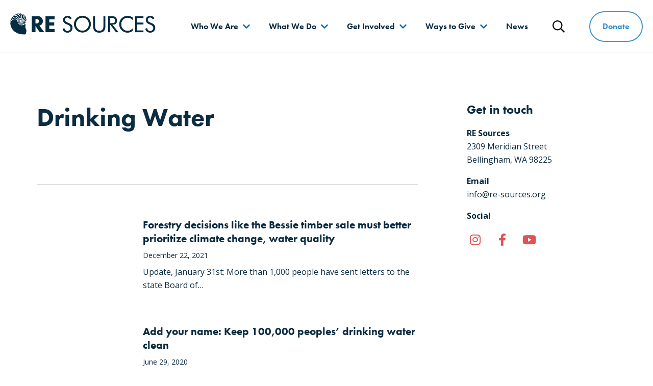

--- FILE ---
content_type: text/html; charset=UTF-8
request_url: https://www.re-sources.org/tag/drinking-water/
body_size: 11874
content:
<!DOCTYPE html>
<html lang="en-US">
<head>
	<meta charset="UTF-8">
	<meta http-equiv="x-ua-compatible" content="ie=edge">
	<meta name="viewport" content="width=device-width, initial-scale=1">

	<link rel="profile" href="http://gmpg.org/xfn/11">
	<link rel="pingback" href="https://www.re-sources.org/xmlrpc.php">
	<link rel="stylesheet" href="https://use.typekit.net/lxe3vnu.css">

	<meta name='robots' content='index, follow, max-image-preview:large, max-snippet:-1, max-video-preview:-1' />
	<style>img:is([sizes="auto" i], [sizes^="auto," i]) { contain-intrinsic-size: 3000px 1500px }</style>
	
	<!-- This site is optimized with the Yoast SEO plugin v26.7 - https://yoast.com/wordpress/plugins/seo/ -->
	<title>Drinking Water Archives - RE Sources</title>
<link data-rocket-prefetch href="https://use.typekit.net" rel="dns-prefetch">
<link data-rocket-prefetch href="https://www.googletagmanager.com" rel="dns-prefetch">
<link data-rocket-prefetch href="https://analytics.wpmucdn.com" rel="dns-prefetch">
<link data-rocket-prefetch href="https://www.google-analytics.com" rel="dns-prefetch">
<link data-rocket-prefetch href="https://cdn.fundraiseup.com" rel="dns-prefetch">
<link data-rocket-prefetch href="https://fonts.googleapis.com" rel="dns-prefetch">
<link data-rocket-prefetch href="https://googleads.g.doubleclick.net" rel="dns-prefetch">
<link data-rocket-prefetch href="https://static.fundraiseup.com" rel="dns-prefetch"><link rel="preload" data-rocket-preload as="image" href="https://www.re-sources.org/wp-content/themes/re-sources/assets/images/footer-mountain@2x.jpg" fetchpriority="high">
	<link rel="canonical" href="https://www.re-sources.org/tag/drinking-water/" />
	<meta property="og:locale" content="en_US" />
	<meta property="og:type" content="article" />
	<meta property="og:title" content="Drinking Water Archives - RE Sources" />
	<meta property="og:url" content="https://www.re-sources.org/tag/drinking-water/" />
	<meta property="og:site_name" content="RE Sources" />
	<meta name="twitter:card" content="summary_large_image" />
	<script type="application/ld+json" class="yoast-schema-graph">{"@context":"https://schema.org","@graph":[{"@type":"CollectionPage","@id":"https://www.re-sources.org/tag/drinking-water/","url":"https://www.re-sources.org/tag/drinking-water/","name":"Drinking Water Archives - RE Sources","isPartOf":{"@id":"https://www.re-sources.org/#website"},"primaryImageOfPage":{"@id":"https://www.re-sources.org/tag/drinking-water/#primaryimage"},"image":{"@id":"https://www.re-sources.org/tag/drinking-water/#primaryimage"},"thumbnailUrl":"https://www.re-sources.org/wp-content/uploads/2021/12/dave-hoefler-rw2sFOdBszI-unsplash_web.jpg","breadcrumb":{"@id":"https://www.re-sources.org/tag/drinking-water/#breadcrumb"},"inLanguage":"en-US"},{"@type":"ImageObject","inLanguage":"en-US","@id":"https://www.re-sources.org/tag/drinking-water/#primaryimage","url":"https://www.re-sources.org/wp-content/uploads/2021/12/dave-hoefler-rw2sFOdBszI-unsplash_web.jpg","contentUrl":"https://www.re-sources.org/wp-content/uploads/2021/12/dave-hoefler-rw2sFOdBszI-unsplash_web.jpg","width":1200,"height":770},{"@type":"BreadcrumbList","@id":"https://www.re-sources.org/tag/drinking-water/#breadcrumb","itemListElement":[{"@type":"ListItem","position":1,"name":"Home","item":"https://www.re-sources.org/"},{"@type":"ListItem","position":2,"name":"Drinking Water"}]},{"@type":"WebSite","@id":"https://www.re-sources.org/#website","url":"https://www.re-sources.org/","name":"RE Sources","description":"Protect the place you love","publisher":{"@id":"https://www.re-sources.org/#organization"},"potentialAction":[{"@type":"SearchAction","target":{"@type":"EntryPoint","urlTemplate":"https://www.re-sources.org/?s={search_term_string}"},"query-input":{"@type":"PropertyValueSpecification","valueRequired":true,"valueName":"search_term_string"}}],"inLanguage":"en-US"},{"@type":"Organization","@id":"https://www.re-sources.org/#organization","name":"RE Sources","url":"https://www.re-sources.org/","logo":{"@type":"ImageObject","inLanguage":"en-US","@id":"https://www.re-sources.org/#/schema/logo/image/","url":"https://www.re-sources.org/wp-content/uploads/2025/02/cropped-Square_blue_RE-Sources-logo_Transparent.png","contentUrl":"https://www.re-sources.org/wp-content/uploads/2025/02/cropped-Square_blue_RE-Sources-logo_Transparent.png","width":512,"height":512,"caption":"RE Sources"},"image":{"@id":"https://www.re-sources.org/#/schema/logo/image/"},"sameAs":["https://www.facebook.com/RESourcesForSustainableCommunities","https://www.instagram.com/resources_protects/"]}]}</script>
	<!-- / Yoast SEO plugin. -->


<link rel='dns-prefetch' href='//fonts.googleapis.com' />
<link rel='stylesheet' id='wp-block-library-css' href='https://www.re-sources.org/wp-includes/css/dist/block-library/style.min.css?ver=6.8.3' type='text/css' media='all' />
<style id='classic-theme-styles-inline-css' type='text/css'>
/*! This file is auto-generated */
.wp-block-button__link{color:#fff;background-color:#32373c;border-radius:9999px;box-shadow:none;text-decoration:none;padding:calc(.667em + 2px) calc(1.333em + 2px);font-size:1.125em}.wp-block-file__button{background:#32373c;color:#fff;text-decoration:none}
</style>
<style id='global-styles-inline-css' type='text/css'>
:root{--wp--preset--aspect-ratio--square: 1;--wp--preset--aspect-ratio--4-3: 4/3;--wp--preset--aspect-ratio--3-4: 3/4;--wp--preset--aspect-ratio--3-2: 3/2;--wp--preset--aspect-ratio--2-3: 2/3;--wp--preset--aspect-ratio--16-9: 16/9;--wp--preset--aspect-ratio--9-16: 9/16;--wp--preset--color--black: #000000;--wp--preset--color--cyan-bluish-gray: #abb8c3;--wp--preset--color--white: white;--wp--preset--color--pale-pink: #f78da7;--wp--preset--color--vivid-red: #cf2e2e;--wp--preset--color--luminous-vivid-orange: #ff6900;--wp--preset--color--luminous-vivid-amber: #fcb900;--wp--preset--color--light-green-cyan: #7bdcb5;--wp--preset--color--vivid-green-cyan: #00d084;--wp--preset--color--pale-cyan-blue: #8ed1fc;--wp--preset--color--vivid-cyan-blue: #0693e3;--wp--preset--color--vivid-purple: #9b51e0;--wp--preset--color--primary: #3C94D1;--wp--preset--color--secondary: #E4E517;--wp--preset--color--accent: #E05355;--wp--preset--color--dark-blue: #0B2C42;--wp--preset--gradient--vivid-cyan-blue-to-vivid-purple: linear-gradient(135deg,rgba(6,147,227,1) 0%,rgb(155,81,224) 100%);--wp--preset--gradient--light-green-cyan-to-vivid-green-cyan: linear-gradient(135deg,rgb(122,220,180) 0%,rgb(0,208,130) 100%);--wp--preset--gradient--luminous-vivid-amber-to-luminous-vivid-orange: linear-gradient(135deg,rgba(252,185,0,1) 0%,rgba(255,105,0,1) 100%);--wp--preset--gradient--luminous-vivid-orange-to-vivid-red: linear-gradient(135deg,rgba(255,105,0,1) 0%,rgb(207,46,46) 100%);--wp--preset--gradient--very-light-gray-to-cyan-bluish-gray: linear-gradient(135deg,rgb(238,238,238) 0%,rgb(169,184,195) 100%);--wp--preset--gradient--cool-to-warm-spectrum: linear-gradient(135deg,rgb(74,234,220) 0%,rgb(151,120,209) 20%,rgb(207,42,186) 40%,rgb(238,44,130) 60%,rgb(251,105,98) 80%,rgb(254,248,76) 100%);--wp--preset--gradient--blush-light-purple: linear-gradient(135deg,rgb(255,206,236) 0%,rgb(152,150,240) 100%);--wp--preset--gradient--blush-bordeaux: linear-gradient(135deg,rgb(254,205,165) 0%,rgb(254,45,45) 50%,rgb(107,0,62) 100%);--wp--preset--gradient--luminous-dusk: linear-gradient(135deg,rgb(255,203,112) 0%,rgb(199,81,192) 50%,rgb(65,88,208) 100%);--wp--preset--gradient--pale-ocean: linear-gradient(135deg,rgb(255,245,203) 0%,rgb(182,227,212) 50%,rgb(51,167,181) 100%);--wp--preset--gradient--electric-grass: linear-gradient(135deg,rgb(202,248,128) 0%,rgb(113,206,126) 100%);--wp--preset--gradient--midnight: linear-gradient(135deg,rgb(2,3,129) 0%,rgb(40,116,252) 100%);--wp--preset--font-size--small: 13px;--wp--preset--font-size--medium: 20px;--wp--preset--font-size--large: 36px;--wp--preset--font-size--x-large: 42px;--wp--preset--spacing--20: 0.44rem;--wp--preset--spacing--30: 0.67rem;--wp--preset--spacing--40: 1rem;--wp--preset--spacing--50: 1.5rem;--wp--preset--spacing--60: 2.25rem;--wp--preset--spacing--70: 3.38rem;--wp--preset--spacing--80: 5.06rem;--wp--preset--shadow--natural: 6px 6px 9px rgba(0, 0, 0, 0.2);--wp--preset--shadow--deep: 12px 12px 50px rgba(0, 0, 0, 0.4);--wp--preset--shadow--sharp: 6px 6px 0px rgba(0, 0, 0, 0.2);--wp--preset--shadow--outlined: 6px 6px 0px -3px rgba(255, 255, 255, 1), 6px 6px rgba(0, 0, 0, 1);--wp--preset--shadow--crisp: 6px 6px 0px rgba(0, 0, 0, 1);}:where(.is-layout-flex){gap: 0.5em;}:where(.is-layout-grid){gap: 0.5em;}body .is-layout-flex{display: flex;}.is-layout-flex{flex-wrap: wrap;align-items: center;}.is-layout-flex > :is(*, div){margin: 0;}body .is-layout-grid{display: grid;}.is-layout-grid > :is(*, div){margin: 0;}:where(.wp-block-columns.is-layout-flex){gap: 2em;}:where(.wp-block-columns.is-layout-grid){gap: 2em;}:where(.wp-block-post-template.is-layout-flex){gap: 1.25em;}:where(.wp-block-post-template.is-layout-grid){gap: 1.25em;}.has-black-color{color: var(--wp--preset--color--black) !important;}.has-cyan-bluish-gray-color{color: var(--wp--preset--color--cyan-bluish-gray) !important;}.has-white-color{color: var(--wp--preset--color--white) !important;}.has-pale-pink-color{color: var(--wp--preset--color--pale-pink) !important;}.has-vivid-red-color{color: var(--wp--preset--color--vivid-red) !important;}.has-luminous-vivid-orange-color{color: var(--wp--preset--color--luminous-vivid-orange) !important;}.has-luminous-vivid-amber-color{color: var(--wp--preset--color--luminous-vivid-amber) !important;}.has-light-green-cyan-color{color: var(--wp--preset--color--light-green-cyan) !important;}.has-vivid-green-cyan-color{color: var(--wp--preset--color--vivid-green-cyan) !important;}.has-pale-cyan-blue-color{color: var(--wp--preset--color--pale-cyan-blue) !important;}.has-vivid-cyan-blue-color{color: var(--wp--preset--color--vivid-cyan-blue) !important;}.has-vivid-purple-color{color: var(--wp--preset--color--vivid-purple) !important;}.has-black-background-color{background-color: var(--wp--preset--color--black) !important;}.has-cyan-bluish-gray-background-color{background-color: var(--wp--preset--color--cyan-bluish-gray) !important;}.has-white-background-color{background-color: var(--wp--preset--color--white) !important;}.has-pale-pink-background-color{background-color: var(--wp--preset--color--pale-pink) !important;}.has-vivid-red-background-color{background-color: var(--wp--preset--color--vivid-red) !important;}.has-luminous-vivid-orange-background-color{background-color: var(--wp--preset--color--luminous-vivid-orange) !important;}.has-luminous-vivid-amber-background-color{background-color: var(--wp--preset--color--luminous-vivid-amber) !important;}.has-light-green-cyan-background-color{background-color: var(--wp--preset--color--light-green-cyan) !important;}.has-vivid-green-cyan-background-color{background-color: var(--wp--preset--color--vivid-green-cyan) !important;}.has-pale-cyan-blue-background-color{background-color: var(--wp--preset--color--pale-cyan-blue) !important;}.has-vivid-cyan-blue-background-color{background-color: var(--wp--preset--color--vivid-cyan-blue) !important;}.has-vivid-purple-background-color{background-color: var(--wp--preset--color--vivid-purple) !important;}.has-black-border-color{border-color: var(--wp--preset--color--black) !important;}.has-cyan-bluish-gray-border-color{border-color: var(--wp--preset--color--cyan-bluish-gray) !important;}.has-white-border-color{border-color: var(--wp--preset--color--white) !important;}.has-pale-pink-border-color{border-color: var(--wp--preset--color--pale-pink) !important;}.has-vivid-red-border-color{border-color: var(--wp--preset--color--vivid-red) !important;}.has-luminous-vivid-orange-border-color{border-color: var(--wp--preset--color--luminous-vivid-orange) !important;}.has-luminous-vivid-amber-border-color{border-color: var(--wp--preset--color--luminous-vivid-amber) !important;}.has-light-green-cyan-border-color{border-color: var(--wp--preset--color--light-green-cyan) !important;}.has-vivid-green-cyan-border-color{border-color: var(--wp--preset--color--vivid-green-cyan) !important;}.has-pale-cyan-blue-border-color{border-color: var(--wp--preset--color--pale-cyan-blue) !important;}.has-vivid-cyan-blue-border-color{border-color: var(--wp--preset--color--vivid-cyan-blue) !important;}.has-vivid-purple-border-color{border-color: var(--wp--preset--color--vivid-purple) !important;}.has-vivid-cyan-blue-to-vivid-purple-gradient-background{background: var(--wp--preset--gradient--vivid-cyan-blue-to-vivid-purple) !important;}.has-light-green-cyan-to-vivid-green-cyan-gradient-background{background: var(--wp--preset--gradient--light-green-cyan-to-vivid-green-cyan) !important;}.has-luminous-vivid-amber-to-luminous-vivid-orange-gradient-background{background: var(--wp--preset--gradient--luminous-vivid-amber-to-luminous-vivid-orange) !important;}.has-luminous-vivid-orange-to-vivid-red-gradient-background{background: var(--wp--preset--gradient--luminous-vivid-orange-to-vivid-red) !important;}.has-very-light-gray-to-cyan-bluish-gray-gradient-background{background: var(--wp--preset--gradient--very-light-gray-to-cyan-bluish-gray) !important;}.has-cool-to-warm-spectrum-gradient-background{background: var(--wp--preset--gradient--cool-to-warm-spectrum) !important;}.has-blush-light-purple-gradient-background{background: var(--wp--preset--gradient--blush-light-purple) !important;}.has-blush-bordeaux-gradient-background{background: var(--wp--preset--gradient--blush-bordeaux) !important;}.has-luminous-dusk-gradient-background{background: var(--wp--preset--gradient--luminous-dusk) !important;}.has-pale-ocean-gradient-background{background: var(--wp--preset--gradient--pale-ocean) !important;}.has-electric-grass-gradient-background{background: var(--wp--preset--gradient--electric-grass) !important;}.has-midnight-gradient-background{background: var(--wp--preset--gradient--midnight) !important;}.has-small-font-size{font-size: var(--wp--preset--font-size--small) !important;}.has-medium-font-size{font-size: var(--wp--preset--font-size--medium) !important;}.has-large-font-size{font-size: var(--wp--preset--font-size--large) !important;}.has-x-large-font-size{font-size: var(--wp--preset--font-size--x-large) !important;}
:where(.wp-block-post-template.is-layout-flex){gap: 1.25em;}:where(.wp-block-post-template.is-layout-grid){gap: 1.25em;}
:where(.wp-block-columns.is-layout-flex){gap: 2em;}:where(.wp-block-columns.is-layout-grid){gap: 2em;}
:root :where(.wp-block-pullquote){font-size: 1.5em;line-height: 1.6;}
</style>
<link rel='stylesheet' id='wpos-slick-style-css' href='https://www.re-sources.org/wp-content/plugins/wp-logo-showcase-responsive-slider-slider/assets/css/slick.css?ver=3.8.7' type='text/css' media='all' />
<link rel='stylesheet' id='wpls-public-style-css' href='https://www.re-sources.org/wp-content/plugins/wp-logo-showcase-responsive-slider-slider/assets/css/wpls-public.css?ver=3.8.7' type='text/css' media='all' />
<link rel='stylesheet' id='google-font-open-sans-css' href='https://fonts.googleapis.com/css?family=Open+Sans%3A400%2C700&#038;ver=6.8.3' type='text/css' media='all' />
<link rel='stylesheet' id='theme-styles-css' href='https://www.re-sources.org/wp-content/themes/re-sources/assets/dist/styles/main.css?ver=1681247072' type='text/css' media='all' />
<link rel='stylesheet' id='searchwp-forms-css' href='https://www.re-sources.org/wp-content/plugins/searchwp/assets/css/frontend/search-forms.min.css?ver=4.5.5' type='text/css' media='all' />

		<!-- GA Google Analytics @ https://m0n.co/ga -->
		<script async src="https://www.googletagmanager.com/gtag/js?id=G-H0Q3P38YCZ"></script>
		<script>
			window.dataLayer = window.dataLayer || [];
			function gtag(){dataLayer.push(arguments);}
			gtag('js', new Date());
			gtag('config', 'G-H0Q3P38YCZ');
		</script>

	<!-- Fundraise Up: the new standard for online giving -->
<script>(function(w,d,s,n,a){if(!w[n]){var l='call,catch,on,once,set,then,track,openCheckout'
.split(','),i,o=function(n){return'function'==typeof n?o.l.push([arguments])&&o
:function(){return o.l.push([n,arguments])&&o}},t=d.getElementsByTagName(s)[0],
j=d.createElement(s);j.async=!0;j.src='https://cdn.fundraiseup.com/widget/'+a+'';
t.parentNode.insertBefore(j,t);o.s=Date.now();o.v=5;o.h=w.location.href;o.l=[];
for(i=0;i<8;i++)o[l[i]]=o(l[i]);w[n]=o}
})(window,document,'script','FundraiseUp','AZTDTYRK');</script>
<!-- End Fundraise Up --><!-- Stream WordPress user activity plugin v4.1.1 -->
<meta name="tec-api-version" content="v1"><meta name="tec-api-origin" content="https://www.re-sources.org"><link rel="alternate" href="https://www.re-sources.org/wp-json/tribe/events/v1/events/?tags=drinking-water" />		<!-- Google Analytics -->
		<script>
		(function(i,s,o,g,r,a,m){i['GoogleAnalyticsObject']=r;i[r]=i[r]||function(){
		(i[r].q=i[r].q||[]).push(arguments)},i[r].l=1*new Date();a=s.createElement(o),
		m=s.getElementsByTagName(o)[0];a.async=1;a.src=g;m.parentNode.insertBefore(a,m)
		})(window,document,'script','https://www.google-analytics.com/analytics.js','ga');

		ga('create', 'UA-10383413-2', 'auto');
		ga('send', 'pageview');
		</script>
		<!-- End Google Analytics -->
	<link rel="icon" href="https://www.re-sources.org/wp-content/uploads/2025/02/cropped-Square_blue_RE-Sources-logo_Transparent-32x32.png" sizes="32x32" />
<link rel="icon" href="https://www.re-sources.org/wp-content/uploads/2025/02/cropped-Square_blue_RE-Sources-logo_Transparent-192x192.png" sizes="192x192" />
<link rel="apple-touch-icon" href="https://www.re-sources.org/wp-content/uploads/2025/02/cropped-Square_blue_RE-Sources-logo_Transparent-180x180.png" />
<meta name="msapplication-TileImage" content="https://www.re-sources.org/wp-content/uploads/2025/02/cropped-Square_blue_RE-Sources-logo_Transparent-270x270.png" />
		<style type="text/css" id="wp-custom-css">
			
.video-container { position: relative; padding-bottom: 56.25%; padding-top: 30px; height: 0; overflow: hidden; }

.video-container iframe, .video-container object, .video-container embed { position: absolute; top: 0; left: 0; width: 100%; height: 100%; }


.tribe-events-event-image img {display: none !important}		</style>
		
	<!-- Google Tag Manager -->
<script>(function(w,d,s,l,i){w[l]=w[l]||[];w[l].push({'gtm.start':
new Date().getTime(),event:'gtm.js'});var f=d.getElementsByTagName(s)[0],
j=d.createElement(s),dl=l!='dataLayer'?'&l='+l:'';j.async=true;j.src=
'https://www.googletagmanager.com/gtm.js?id='+i+dl;f.parentNode.insertBefore(j,f);
})(window,document,'script','dataLayer','GTM-5S4Z6T6K');</script>
<!-- End Google Tag Manager -->

<!-- Custom CSS -->
<style type="text/css">
/* Break long urls */
a[href] {
  /* These are technically the same, but use both */
  overflow-wrap: break-word;
  word-wrap: break-word;

  -ms-word-break: break-all;
  /* This is the dangerous one in WebKit, as it breaks things wherever */
  word-break: break-all;
  /* Instead use this non-standard one: */
  word-break: break-word;

  /* Adds a hyphen where the word breaks, if supported (No Blink) */
  -ms-hyphens: auto;
  -moz-hyphens: auto;
  -webkit-hyphens: auto;
  hyphens: auto;
}
</style>
<!-- End Custom CSS -->

<!-- Fundraise Up: the new standard for online giving -->
  <script>(function(w,d,s,n,a){if(!w[n]){var l='call,catch,on,once,set,then,track'
  .split(','),i,o=function(n){return'function'==typeof n?o.l.push([arguments])&&o
  :function(){return o.l.push([n,arguments])&&o}},t=d.getElementsByTagName(s)[0],
  j=d.createElement(s);j.async=!0;j.src='https://cdn.fundraiseup.com/widget/'+a+'';
  t.parentNode.insertBefore(j,t);o.s=Date.now();o.v=4;o.h=w.location.href;o.l=[];
  for(i=0;i<7;i++)o[l[i]]=o(l[i]);w[n]=o}
  })(window,document,'script','FundraiseUp','AZTDTYRK');</script>
  <!-- End Fundraise Up -->

<meta name="generator" content="WP Rocket 3.20.1.2" data-wpr-features="wpr_preconnect_external_domains wpr_oci wpr_desktop" /></head>
<body class="archive tag tag-drinking-water tag-40 wp-custom-logo wp-theme-re-sources tribe-no-js page-template-re-sources">
				
<header  id="site-header" class="site__header">
	<!-- <div class="u--full-height"> -->
		<div  class="site__header-inner">
			<div  class="site__header__nav-branding">
				    <div class="site__branding h1">
        <a href="https://www.re-sources.org/" class="custom-logo-link" rel="home"><img width="555" height="81" src="https://www.re-sources.org/wp-content/uploads/2023/01/RE-Sources-logo-dark-blue.png" class="custom-logo" alt="RE Sources" decoding="async" srcset="https://www.re-sources.org/wp-content/uploads/2023/01/RE-Sources-logo-dark-blue.png 555w, https://www.re-sources.org/wp-content/uploads/2023/01/RE-Sources-logo-dark-blue-300x44.png 300w" sizes="(max-width: 555px) 100vw, 555px" data-sizes="auto" /></a><span class="screen-reader-text">RE Sources</span>    </div>

									<nav class="site__navigation" id="site-navigation">
						<button class="site__nav-toggle invisible-button" aria-haspopup="true" aria-expanded="false" data-nav-toggle>
							<svg class="site__header__icon icon--bars" aria-hidden="true" focusable="false" xmlns="http://www.w3.org/2000/svg" viewBox="0 0 448 512"><path fill="currentColor" d="M436 124H12c-6.627 0-12-5.373-12-12V80c0-6.627 5.373-12 12-12h424c6.627 0 12 5.373 12 12v32c0 6.627-5.373 12-12 12zm0 160H12c-6.627 0-12-5.373-12-12v-32c0-6.627 5.373-12 12-12h424c6.627 0 12 5.373 12 12v32c0 6.627-5.373 12-12 12zm0 160H12c-6.627 0-12-5.373-12-12v-32c0-6.627 5.373-12 12-12h424c6.627 0 12 5.373 12 12v32c0 6.627-5.373 12-12 12z"></path></svg>
							<svg class="site__header__icon icon--close" aria-hidden="true" focusable="false" xmlns="http://www.w3.org/2000/svg" viewBox="0 0 320 512"><path fill="currentColor" d="M193.94 256L296.5 153.44l21.15-21.15c3.12-3.12 3.12-8.19 0-11.31l-22.63-22.63c-3.12-3.12-8.19-3.12-11.31 0L160 222.06 36.29 98.34c-3.12-3.12-8.19-3.12-11.31 0L2.34 120.97c-3.12 3.12-3.12 8.19 0 11.31L126.06 256 2.34 379.71c-3.12 3.12-3.12 8.19 0 11.31l22.63 22.63c3.12 3.12 8.19 3.12 11.31 0L160 289.94 262.56 392.5l21.15 21.15c3.12 3.12 8.19 3.12 11.31 0l22.63-22.63c3.12-3.12 3.12-8.19 0-11.31L193.94 256z"></path></svg>
							<span class="screen-reader-text">Menu</span>
						</button>

						<div class="site__navigation__inner" data-menu-inner>
							<ul id="menu-main" class="menu menubar" role="menubar"><li id="menu-item-17" class="menu__item menu__item--top menu__item--parent menu__item--custom"><button class="menu__link">Who We Are</button>
<div class="menu__dropdown-wrapper" data-submenu-content><div class="l--contain menu__dropdown-wrapper__inner">

<ul aria-hidden="true" class="menu menu__dropdown">
	<button class="menu__dropdown__back" tabindex="-1" data-back><span class="screen-reader-text">Go Back</span></button>
	<li id="menu-item-304" class="menu__item menu__item--sub menu__item--page"><a href="https://www.re-sources.org/about-us/" class="menu__link">About Us</a>
</li>
	<li id="menu-item-303" class="menu__item menu__item--sub menu__item--page"><a href="https://www.re-sources.org/our-impact/" class="menu__link">Our Impact</a>
</li>
	<li id="menu-item-305" class="menu__item menu__item--sub menu__item--page"><a href="https://www.re-sources.org/our-people/" class="menu__link">Our People</a>
</li>
	<li id="menu-item-302" class="menu__item menu__item--sub menu__item--page"><a href="https://www.re-sources.org/employment/" class="menu__link">Employment</a>
</li>
	<li id="menu-item-8337" class="menu__item menu__item--sub menu__item--page"><a href="https://www.re-sources.org/about-us/partners/" class="menu__link">Partners</a>
</li>
</ul>


				
<a class="menu__highlight excerpt-link" href="https://www.re-sources.org/about-us/">    <div class="excerpt-link__image lazyload" data-bg="https://www.re-sources.org/wp-content/uploads/2023/05/Earth-Day-beach-cleanup-2-3-e1684279260365-1024x576.jpg"></div>
    <article class="excerpt-link__content">
                    <h2 class="excerpt-link__title">
                We are scientists, activists, parents, and friends            </h2>
        
        
                    <p>We're working hard to make a difference. </p>
        
                    <div class="special-link">
                <div class="special-link__arrow">
                    <svg aria-hidden="true" focusable="false" xmlns="http://www.w3.org/2000/svg" viewBox="0 0 448 512"><path fill="currentColor" d="M218.101 38.101L198.302 57.9c-4.686 4.686-4.686 12.284 0 16.971L353.432 230H12c-6.627 0-12 5.373-12 12v28c0 6.627 5.373 12 12 12h341.432l-155.13 155.13c-4.686 4.686-4.686 12.284 0 16.971l19.799 19.799c4.686 4.686 12.284 4.686 16.971 0l209.414-209.414c4.686-4.686 4.686-12.284 0-16.971L235.071 38.101c-4.686-4.687-12.284-4.687-16.97 0z"></path></svg>
                </div>

                <span class="special-link__text">About Us</span>
            </div>
            </article>
</a>
			
</div></div>
</li>
<li id="menu-item-25" class="menu__item menu__item--top menu__item--parent menu__item--custom"><button class="menu__link">What We Do</button>
<div class="menu__dropdown-wrapper" data-submenu-content><div class="l--contain menu__dropdown-wrapper__inner">

<ul aria-hidden="true" class="menu menu__dropdown">
	<button class="menu__dropdown__back" tabindex="-1" data-back><span class="screen-reader-text">Go Back</span></button>
	<li id="menu-item-331" class="menu__item menu__item--sub menu__item--page"><a href="https://www.re-sources.org/what-we-do/" class="menu__link">What We Do</a>
</li>
	<li id="menu-item-337" class="menu__item menu__item--sub menu__item--program"><a href="https://www.re-sources.org/program/salish-sea/" class="menu__link">Protecting the Salish Sea</a>
</li>
	<li id="menu-item-393" class="menu__item menu__item--sub menu__item--program"><a href="https://www.re-sources.org/program/climate-action/" class="menu__link">Climate Action</a>
</li>
	<li id="menu-item-391" class="menu__item menu__item--sub menu__item--program"><a href="https://www.re-sources.org/program/education/" class="menu__link">Educating for the Environment</a>
</li>
	<li id="menu-item-381" class="menu__item menu__item--sub menu__item--program"><a href="https://www.re-sources.org/program/forests-and-watersheds/" class="menu__link">Forests &#038; Watersheds</a>
</li>
	<li id="menu-item-374" class="menu__item menu__item--sub menu__item--program"><a href="https://www.re-sources.org/program/ending-waste/" class="menu__link">The RE Store</a>
</li>
</ul>


				
<a class="menu__highlight excerpt-link" href="https://www.re-sources.org/what-we-do/">    <div class="excerpt-link__image lazyload" data-bg="https://www.re-sources.org/wp-content/uploads/2023/09/Bellingham-BNR-Rally-04-1024x683.jpg"></div>
    <article class="excerpt-link__content">
                    <h2 class="excerpt-link__title">
                We mobilize people            </h2>
        
        
                    <p>We give people practical ways to make a difference.</p>
        
                    <div class="special-link">
                <div class="special-link__arrow">
                    <svg aria-hidden="true" focusable="false" xmlns="http://www.w3.org/2000/svg" viewBox="0 0 448 512"><path fill="currentColor" d="M218.101 38.101L198.302 57.9c-4.686 4.686-4.686 12.284 0 16.971L353.432 230H12c-6.627 0-12 5.373-12 12v28c0 6.627 5.373 12 12 12h341.432l-155.13 155.13c-4.686 4.686-4.686 12.284 0 16.971l19.799 19.799c4.686 4.686 12.284 4.686 16.971 0l209.414-209.414c4.686-4.686 4.686-12.284 0-16.971L235.071 38.101c-4.686-4.687-12.284-4.687-16.97 0z"></path></svg>
                </div>

                <span class="special-link__text">What We Do</span>
            </div>
            </article>
</a>
			
</div></div>
</li>
<li id="menu-item-65" class="menu__item menu__item--top menu__item--parent menu__item--custom"><button class="menu__link">Get Involved</button>
<div class="menu__dropdown-wrapper" data-submenu-content><div class="l--contain menu__dropdown-wrapper__inner">

<ul aria-hidden="true" class="menu menu__dropdown">
	<button class="menu__dropdown__back" tabindex="-1" data-back><span class="screen-reader-text">Go Back</span></button>
	<li id="menu-item-861" class="menu__item menu__item--sub menu__item--page"><a href="https://www.re-sources.org/sign-up/" class="menu__link">Sign up</a>
</li>
	<li id="menu-item-4015" class="menu__item menu__item--sub menu__item--tribe_events"><a href="https://www.re-sources.org/events/" class="menu__link">Events</a>
</li>
	<li id="menu-item-4608" class="menu__item menu__item--sub menu__item--page"><a href="https://www.re-sources.org/take-action/" class="menu__link">Take Action</a>
</li>
	<li id="menu-item-6862" class="menu__item menu__item--sub menu__item--page"><a href="https://www.re-sources.org/youth-action-center/" class="menu__link">Youth Action Center</a>
</li>
	<li id="menu-item-2269" class="menu__item menu__item--sub menu__item--program"><a href="https://www.re-sources.org/program/onlinelearning/" class="menu__link">K-12 Online Learning</a>
</li>
</ul>


				
<a class="menu__highlight excerpt-link" href="https://www.re-sources.org/events/">    <div class="excerpt-link__image lazyload" data-bg="https://www.re-sources.org/wp-content/uploads/2024/04/Sustainability-social-hour-structures-brewing-6437-1024x683.jpg"></div>
    <article class="excerpt-link__content">
                    <h2 class="excerpt-link__title">
                Attend an event            </h2>
        
        
                    <p>Meet new people and make a difference.</p>
        
                    <div class="special-link">
                <div class="special-link__arrow">
                    <svg aria-hidden="true" focusable="false" xmlns="http://www.w3.org/2000/svg" viewBox="0 0 448 512"><path fill="currentColor" d="M218.101 38.101L198.302 57.9c-4.686 4.686-4.686 12.284 0 16.971L353.432 230H12c-6.627 0-12 5.373-12 12v28c0 6.627 5.373 12 12 12h341.432l-155.13 155.13c-4.686 4.686-4.686 12.284 0 16.971l19.799 19.799c4.686 4.686 12.284 4.686 16.971 0l209.414-209.414c4.686-4.686 4.686-12.284 0-16.971L235.071 38.101c-4.686-4.687-12.284-4.687-16.97 0z"></path></svg>
                </div>

                <span class="special-link__text">Events</span>
            </div>
            </article>
</a>
			
</div></div>
</li>
<li id="menu-item-1443" class="menu__item menu__item--top menu__item--parent menu__item--page"><button class="menu__link">Ways to Give</button>
<div class="menu__dropdown-wrapper" data-submenu-content><div class="l--contain menu__dropdown-wrapper__inner">

<ul aria-hidden="true" class="menu menu__dropdown">
	<button class="menu__dropdown__back" tabindex="-1" data-back><span class="screen-reader-text">Go Back</span></button>
	<li id="menu-item-6159" class="menu__item menu__item--sub menu__item--page"><a href="https://www.re-sources.org/donate/" class="menu__link">Ways to Give</a>
</li>
	<li id="menu-item-6172" class="menu__item menu__item--sub menu__item--page"><a href="https://www.re-sources.org/monthly-gifts/" class="menu__link">Monthly Gifts</a>
</li>
	<li id="menu-item-7907" class="menu__item menu__item--sub menu__item--page"><a href="https://www.re-sources.org/donate/business-partnership/" class="menu__link">Business Partnership</a>
</li>
	<li id="menu-item-6143" class="menu__item menu__item--sub menu__item--page"><a href="https://www.re-sources.org/donate/plannedgiving/" class="menu__link">Legacy Gifts</a>
</li>
</ul>


				
<a class="menu__highlight excerpt-link" href="https://www.re-sources.org/?form=donate&amp;recurring=once">    <div class="excerpt-link__image lazyload" data-bg="https://www.re-sources.org/wp-content/uploads/2019/11/family-kid-hiking-mountain-137979654-1024x683.jpeg"></div>
    <article class="excerpt-link__content">
                    <h2 class="excerpt-link__title">
                Give Today            </h2>
        
        
                    <p>Your gift today will power local advocacy, education, science and action to protect the place you love.</p>
        
                    <div class="special-link">
                <div class="special-link__arrow">
                    <svg aria-hidden="true" focusable="false" xmlns="http://www.w3.org/2000/svg" viewBox="0 0 448 512"><path fill="currentColor" d="M218.101 38.101L198.302 57.9c-4.686 4.686-4.686 12.284 0 16.971L353.432 230H12c-6.627 0-12 5.373-12 12v28c0 6.627 5.373 12 12 12h341.432l-155.13 155.13c-4.686 4.686-4.686 12.284 0 16.971l19.799 19.799c4.686 4.686 12.284 4.686 16.971 0l209.414-209.414c4.686-4.686 4.686-12.284 0-16.971L235.071 38.101c-4.686-4.687-12.284-4.687-16.97 0z"></path></svg>
                </div>

                <span class="special-link__text">Donate</span>
            </div>
            </article>
</a>
			
</div></div>
</li>
<li id="menu-item-281" class="menu__item menu__item--top menu__item--page menu__item--current-page-parent"><a href="https://www.re-sources.org/news/" class="menu__link">News</a>
</li>
</ul>
									<a href="https://re-sources.donorsupport.co/-/XTDMNMWL" class="button button--ghost-blue site__donate-mobile button--small">Donate</a>
							</div>
					</nav>
							</div>

			<div  class="site__header__search" id="site-header-search">
				<button class="site__search-toggle invisible-button" aria-haspopup="true" aria-expanded="false" aria-controls="site-search" data-search-toggle aria-expanded="false">
					<svg class="site__header__icon icon--search" aria-hidden="true" focusable="false" xmlns="http://www.w3.org/2000/svg" viewBox="0 0 512 512"><path fill="currentColor" d="M508.5 468.9L387.1 347.5c-2.3-2.3-5.3-3.5-8.5-3.5h-13.2c31.5-36.5 50.6-84 50.6-136C416 93.1 322.9 0 208 0S0 93.1 0 208s93.1 208 208 208c52 0 99.5-19.1 136-50.6v13.2c0 3.2 1.3 6.2 3.5 8.5l121.4 121.4c4.7 4.7 12.3 4.7 17 0l22.6-22.6c4.7-4.7 4.7-12.3 0-17zM208 368c-88.4 0-160-71.6-160-160S119.6 48 208 48s160 71.6 160 160-71.6 160-160 160z"></path></svg>
					<svg class="site__header__icon icon--search-close" aria-hidden="true" focusable="false" xmlns="http://www.w3.org/2000/svg" viewBox="0 0 320 512"><path fill="currentColor" d="M193.94 256L296.5 153.44l21.15-21.15c3.12-3.12 3.12-8.19 0-11.31l-22.63-22.63c-3.12-3.12-8.19-3.12-11.31 0L160 222.06 36.29 98.34c-3.12-3.12-8.19-3.12-11.31 0L2.34 120.97c-3.12 3.12-3.12 8.19 0 11.31L126.06 256 2.34 379.71c-3.12 3.12-3.12 8.19 0 11.31l22.63 22.63c3.12 3.12 8.19 3.12 11.31 0L160 289.94 262.56 392.5l21.15 21.15c3.12 3.12 8.19 3.12 11.31 0l22.63-22.63c3.12-3.12 3.12-8.19 0-11.31L193.94 256z"></path></svg>
					<span class="screen-reader-text">Search</span>
				</button>

				<div class="site__search" aria-hidden="true" data-search-inner>
					
<form class="input-group search" action="https://www.re-sources.org/">
	<label for="site-search" class="screen-reader-text">Search for:</label>
	<input id="site-search" class="input-group__input" type="text" placeholder="Search RE Sources" value="" required="required" name="s">
	<input class="button input-group__button" type="submit" value="Search">
</form>
				</div>
			</div>

					<a href="https://re-sources.donorsupport.co/-/XTDMNMWL" class="button button--ghost-blue site__donate-desktop">Donate</a>
			</div>
	<!-- </div> -->
</header>
	
			<div  class="site__wrapper">
		
							<div  class="content-block">
				<div  class="site__layout l--main-sidebar l--contain">
										<main class="site__main" id="main">
	<header class="main__header">
		<h1 class="main__title archive__title">Drinking Water</h1>
		<div class="lead"></div>
	</header>

	<div class="archive__content">
		
<a class="content-block-small excerpt-link excerpt-link--wide excerpt-link--hover-underline" href="https://www.re-sources.org/2021/12/bessie-timber-sale/">    <div class="excerpt-link__image lazyload" data-bg="https://www.re-sources.org/wp-content/uploads/2021/12/dave-hoefler-rw2sFOdBszI-unsplash_web-1024x657.jpg"></div>
    <article class="excerpt-link__content">
                    <h2 class="excerpt-link__title">
                Forestry decisions like the Bessie timber sale must better prioritize climate change, water quality            </h2>
        
                    <p class="excerpt-link__date">December 22, 2021</p>
        
                    <p>Update, January 31st: More than 1,000 people have sent letters to the state Board of&hellip;</p>
        
            </article>
</a>
<a class="content-block-small excerpt-link excerpt-link--wide excerpt-link--hover-underline" href="https://www.re-sources.org/2020/06/add-your-name-keep-100000-peoples-drinking-water-clean/">    <div class="excerpt-link__image lazyload" data-bg="https://www.re-sources.org/wp-content/uploads/2020/06/Screen-Shot-2020-06-08-at-5.23.30-PM.jpg"></div>
    <article class="excerpt-link__content">
                    <h2 class="excerpt-link__title">
                Add your name: Keep 100,000 peoples&#8217; drinking water clean            </h2>
        
                    <p class="excerpt-link__date">June 29, 2020</p>
        
                    <p>Everyone deserves a reliable and affordable source of safe drinking water. Lake Whatcom, the source&hellip;</p>
        
            </article>
</a>
<a class="content-block-small excerpt-link excerpt-link--wide excerpt-link--hover-underline" href="https://www.re-sources.org/2019/12/lake-whatcom-whatcom-watch/">    
    <article class="excerpt-link__content">
                    <h2 class="excerpt-link__title">
                Lake Whatcom needs more rigorous action            </h2>
        
                    <p class="excerpt-link__date">December 17, 2019</p>
        
                    <p>Originally published in Whatcom Watch, December 2019 A restored and permanently protected Lake Whatcom Reservoir&hellip;</p>
        
            </article>
</a>
<a class="content-block-small excerpt-link excerpt-link--wide excerpt-link--hover-underline" href="https://www.re-sources.org/2016/10/volunteers-flag-poop-pollution-in-squalicum-watershed/">    <div class="excerpt-link__image lazyload" data-bg="https://www.re-sources.org/wp-content/uploads/2019/11/poop-poster1.jpg"></div>
    <article class="excerpt-link__content">
                    <h2 class="excerpt-link__title">
                Volunteers flag poop pollution in Squalicum Watershed            </h2>
        
                    <p class="excerpt-link__date">October 6, 2016</p>
        
                    <p>Did you know Whatcom County dogs generate 30,000 pounds of poop every day? That’s the&hellip;</p>
        
            </article>
</a>	</div>

	<footer class="main__footer">
			</footer>
</main>
					<aside class="site__sidebar widget-area">
		<section id="text-3" class="widget content-block-small widget_text"><h3 class="h5">Get in touch</h3>			<div class="textwidget"><p><strong>RE Sources</strong><br />
2309 Meridian Street<br />
Bellingham, WA 98225</p>
<p><strong>Email<br />
</strong>info@re-sources.org</p>
<p><strong>Social</strong><br />
<div class="navigation--social"><ul id="menu-social-links" class="menu"><li id="menu-item-378" class="menu-item menu-item-type-custom menu-item-object-custom menu-item-378"><a href="https://www.instagram.com/resources_protects/"><span class="screen-reader-text">Instagram</span></a></li>
<li id="menu-item-5805" class="menu-item menu-item-type-custom menu-item-object-custom menu-item-5805"><a href="https://www.facebook.com/RESourcesForSustainableCommunities"><span class="screen-reader-text">Facebook</span></a></li>
<li id="menu-item-41" class="menu-item menu-item-type-custom menu-item-object-custom menu-item-41"><a href="https://www.youtube.com/channel/UCJhPW8jojrLWcze8ChAy8wA"><span class="screen-reader-text">YouTube</span></a></li>
<li id="menu-item-8092" class="menu-item menu-item-type-custom menu-item-object-custom menu-item-8092"><a href="https://www.tiktok.com/@resources_protects"><span class="screen-reader-text">TikTok</span></a></li>
</ul></div></p>
</div>
		</section></aside>
				</div>
			</div>
		
			</div>
	
				
<footer  class="site__footer">
			<div  class="site__footer__cta-wrapper">
			<ul class="site__footer__cta l--contain">

						<li>
			<div class="site__footer__cta__content">
				<p class="h5 u--uppercase">Make a Donation</p>
				<p>Support our work</p>
			</div>

			<a href="https://re-sources.donorsupport.co/-/XTDMNMWL" class="button button--primary">Donate Today</a>
		</li>
	
									<div class="site__footer__cta__seperator"></div>
				
						<li>
			<div class="site__footer__cta__content">
				<p class="h5 u--uppercase">Upcoming Events</p>
				<p>Join us and make a change</p>
			</div>

			<a href="https://www.re-sources.org/events/" class="button button--primary">Check it Out</a>
		</li>
				</ul>
		</div>
	
	<div  class="site__footer__main lazyload">
		<section  class="site__footer__section l--contain">
			<div class="site__footer__signup">
									<p class="h6 site__footer__signup__text">Sign up to receive ways to take action, the latest environmental news, and more!</p>
				
									<a href="/sign-up" class="button button--secondary" style="min-width: 180px">Sign Up</a>
				
			</div>
			<div class="site__footer__social__links">
				<div class="navigation--social"><ul id="menu-social-links-1" class="menu"><li class="menu-item menu-item-type-custom menu-item-object-custom menu-item-378"><a href="https://www.instagram.com/resources_protects/"><span class="screen-reader-text">Instagram</span></a></li>
<li class="menu-item menu-item-type-custom menu-item-object-custom menu-item-5805"><a href="https://www.facebook.com/RESourcesForSustainableCommunities"><span class="screen-reader-text">Facebook</span></a></li>
<li class="menu-item menu-item-type-custom menu-item-object-custom menu-item-41"><a href="https://www.youtube.com/channel/UCJhPW8jojrLWcze8ChAy8wA"><span class="screen-reader-text">YouTube</span></a></li>
<li class="menu-item menu-item-type-custom menu-item-object-custom menu-item-8092"><a href="https://www.tiktok.com/@resources_protects"><span class="screen-reader-text">TikTok</span></a></li>
</ul></div>			</div>
		</section>

		<div  class="site__footer__divider l--contain"></div>

		<nav class="site__footer-menu l--contain">
			<ul id="footer-nav" class="site__footer-menu__wrapper">
				<li id="menu-item-727" class="footer-menu__item footer-menu__item--top footer-menu__item--parent footer-menu__item--custom"><button class="footer-menu__link">Who We Are</button>
<div class="footer-heading">Who We Are</div>

<ul aria-hidden="true" class="footer-menu footer-menu__dropdown">
	<li id="menu-item-730" class="footer-menu__item footer-menu__item--sub footer-menu__item--page"><a href="https://www.re-sources.org/about-us/" class="footer-menu__link">About Us</a></li>
	<li id="menu-item-732" class="footer-menu__item footer-menu__item--sub footer-menu__item--page"><a href="https://www.re-sources.org/our-impact/" class="footer-menu__link">Our Impact</a></li>
	<li id="menu-item-731" class="footer-menu__item footer-menu__item--sub footer-menu__item--page"><a href="https://www.re-sources.org/our-people/" class="footer-menu__link">Our People</a></li>
	<li id="menu-item-860" class="footer-menu__item footer-menu__item--sub footer-menu__item--page"><a href="https://www.re-sources.org/employment/" class="footer-menu__link">Employment</a></li>
	<li id="menu-item-8336" class="footer-menu__item footer-menu__item--sub footer-menu__item--page"><a href="https://www.re-sources.org/about-us/partners/" class="footer-menu__link">Partners</a></li>
</ul>
</li>
<li id="menu-item-728" class="footer-menu__item footer-menu__item--top footer-menu__item--parent footer-menu__item--custom"><button class="footer-menu__link">What We Do</button>
<div class="footer-heading">What We Do</div>

<ul aria-hidden="true" class="footer-menu footer-menu__dropdown">
	<li id="menu-item-739" class="footer-menu__item footer-menu__item--sub footer-menu__item--program"><a href="https://www.re-sources.org/program/salish-sea/" class="footer-menu__link">Protecting the Salish Sea</a></li>
	<li id="menu-item-736" class="footer-menu__item footer-menu__item--sub footer-menu__item--program"><a href="https://www.re-sources.org/program/climate-action/" class="footer-menu__link">Climate Action</a></li>
	<li id="menu-item-734" class="footer-menu__item footer-menu__item--sub footer-menu__item--program"><a href="https://www.re-sources.org/program/education/" class="footer-menu__link">Educating for the Environment</a></li>
	<li id="menu-item-740" class="footer-menu__item footer-menu__item--sub footer-menu__item--program"><a href="https://www.re-sources.org/program/forests-and-watersheds/" class="footer-menu__link">Forests &#038; Watersheds</a></li>
	<li id="menu-item-738" class="footer-menu__item footer-menu__item--sub footer-menu__item--program"><a href="https://www.re-sources.org/program/ending-waste/" class="footer-menu__link">The RE Store</a></li>
</ul>
</li>
<li id="menu-item-729" class="footer-menu__item footer-menu__item--top footer-menu__item--parent footer-menu__item--custom"><button class="footer-menu__link">Get Involved</button>
<div class="footer-heading">Get Involved</div>

<ul aria-hidden="true" class="footer-menu footer-menu__dropdown">
	<li id="menu-item-4610" class="footer-menu__item footer-menu__item--sub footer-menu__item--page"><a href="https://www.re-sources.org/take-action/" class="footer-menu__link">Take Action</a></li>
	<li id="menu-item-3685" class="footer-menu__item footer-menu__item--sub footer-menu__item--custom"><a href="https://www.re-sources.org/program/fighting-pollution/" class="footer-menu__link">Report Pollution: (360) 220-0556</a></li>
	<li id="menu-item-742" class="footer-menu__item footer-menu__item--sub footer-menu__item--page footer-menu__item--current-page-parent"><a href="https://www.re-sources.org/news/" class="footer-menu__link">News</a></li>
	<li id="menu-item-4012" class="footer-menu__item footer-menu__item--sub footer-menu__item--custom"><a href="https://www.re-sources.org/events/" class="footer-menu__link">Events</a></li>
</ul>
</li>

				<li class="footer-menu__item">
					<div class="footer-heading">Contact</div>
					<p>2309 Meridian Street<br />
Bellingham, WA 98225<br />
<br />
Hours: <br />
M-F: 9:00 am-5:00 pm<br />
T-W: All staff in office<br />
M, Th, F: Flexible remote work</p>
											<address>
							<a href="mailto:info@re-sources.org">info@re-sources.org</a><br>
							<a href="tel:3607338307">(360) 733-8307</a><br>
							<span>Tax&nbsp;ID:&nbsp;91-1243957</span>
						</address>
									</li>
			</ul>
		</nav>

					<div  class="l--contain">
				<ul class="site__footer__logos">
												<li class="site__footer__logo">
								<a href="https://waterkeeper.org/" target="_blank" rel="nofollow noopener">									<img
										class="lazyload"
										src="[data-uri]"
										data-src="https://www.re-sources.org/wp-content/uploads/2025/11/WK-Member-white-300x127.png"
										alt=""
										width="300"
										height="127"
									>
								</a>							</li>
													<li class="site__footer__logo">
								<a href="https://directories.onepercentfortheplanet.org/profile/re-sources-for-sustainable-communities" target="_blank" rel="nofollow noopener">									<img
										class="lazyload"
										src="[data-uri]"
										data-src="https://www.re-sources.org/wp-content/uploads/2023/07/1ftp_EnvironmentalPartner_Horizontal_White-1-1-300x126.png"
										alt="1 percent for the planet environmental partner logo mark"
										width="300"
										height="126"
									>
								</a>							</li>
										</ul>
			</div>
		
		<div  class="l--contain u--small-text"><p>© 2024 RE Sources. <a href="https://www.re-sources.org/privacy-policy-2/">Privacy Policy</a>. Site by <a href="https://www.solegraphics.com/">SOLE</a></p>
</div>	</div>

			<div  class="site__footer__statement">
			<div  class="l--contain"><p>We live and work on the ancestral homelands of the Coast Salish Peoples, including Lummi Nation and Nooksack Indian Tribe, who have lived in the region from time immemorial. We acknowledge the Tribes’ treaty rights, as well as our responsibility to uphold them, and we are grateful for the Tribes’ enduring care and protection of the lands and waterways.</p>
</div>
		</div>
	</footer>
		<script type="text/javascript" src="https://www.re-sources.org/wp-includes/js/jquery/jquery.min.js?ver=3.7.1" id="jquery-core-js"></script>
<script type="text/javascript" src="https://www.re-sources.org/wp-includes/js/jquery/jquery-migrate.min.js?ver=3.4.1" id="jquery-migrate-js"></script>
<script type="speculationrules">
{"prefetch":[{"source":"document","where":{"and":[{"href_matches":"\/*"},{"not":{"href_matches":["\/wp-*.php","\/wp-admin\/*","\/wp-content\/uploads\/*","\/wp-content\/*","\/wp-content\/plugins\/*","\/wp-content\/themes\/re-sources\/*","\/*\\?(.+)"]}},{"not":{"selector_matches":"a[rel~=\"nofollow\"]"}},{"not":{"selector_matches":".no-prefetch, .no-prefetch a"}}]},"eagerness":"conservative"}]}
</script>

	<!--QUIZ_EMBEDER START-->
			
	<!--QUIZ_EMBEDER END-->
	
			<script type="text/javascript">
				var _paq = _paq || [];
								_paq.push(['trackPageView']);
								(function () {
					var u = "https://analytics3.wpmudev.com/";
					_paq.push(['setTrackerUrl', u + 'track/']);
					_paq.push(['setSiteId', '21931']);
					var d   = document, g = d.createElement('script'), s = d.getElementsByTagName('script')[0];
					g.type  = 'text/javascript';
					g.async = true;
					g.defer = true;
					g.src   = 'https://analytics.wpmucdn.com/matomo.js';
					s.parentNode.insertBefore(g, s);
				})();
			</script>
					<script>
		( function ( body ) {
			'use strict';
			body.className = body.className.replace( /\btribe-no-js\b/, 'tribe-js' );
		} )( document.body );
		</script>
		<div  style="display:none;"><a href="https://www.re-sources.org/73432cb4cc58b894" rel="nofollow">Secret Link</a></div><script> /* <![CDATA[ */var tribe_l10n_datatables = {"aria":{"sort_ascending":": activate to sort column ascending","sort_descending":": activate to sort column descending"},"length_menu":"Show _MENU_ entries","empty_table":"No data available in table","info":"Showing _START_ to _END_ of _TOTAL_ entries","info_empty":"Showing 0 to 0 of 0 entries","info_filtered":"(filtered from _MAX_ total entries)","zero_records":"No matching records found","search":"Search:","all_selected_text":"All items on this page were selected. ","select_all_link":"Select all pages","clear_selection":"Clear Selection.","pagination":{"all":"All","next":"Next","previous":"Previous"},"select":{"rows":{"0":"","_":": Selected %d rows","1":": Selected 1 row"}},"datepicker":{"dayNames":["Sunday","Monday","Tuesday","Wednesday","Thursday","Friday","Saturday"],"dayNamesShort":["Sun","Mon","Tue","Wed","Thu","Fri","Sat"],"dayNamesMin":["S","M","T","W","T","F","S"],"monthNames":["January","February","March","April","May","June","July","August","September","October","November","December"],"monthNamesShort":["January","February","March","April","May","June","July","August","September","October","November","December"],"monthNamesMin":["Jan","Feb","Mar","Apr","May","Jun","Jul","Aug","Sep","Oct","Nov","Dec"],"nextText":"Next","prevText":"Prev","currentText":"Today","closeText":"Done","today":"Today","clear":"Clear"}};/* ]]> */ </script><script type="text/javascript" src="https://www.re-sources.org/wp-content/plugins/the-events-calendar/common/build/js/user-agent.js?ver=da75d0bdea6dde3898df" id="tec-user-agent-js"></script>
<script type="text/javascript" src="https://www.re-sources.org/wp-content/themes/re-sources/assets/dist/scripts/main.js?ver=1654712842" id="theme-scripts-js"></script>
</body>
</html>

<!-- This website is like a Rocket, isn't it? Performance optimized by WP Rocket. Learn more: https://wp-rocket.me -->
<!-- Performance optimized by Docket Cache: https://wordpress.org/plugins/docket-cache -->
